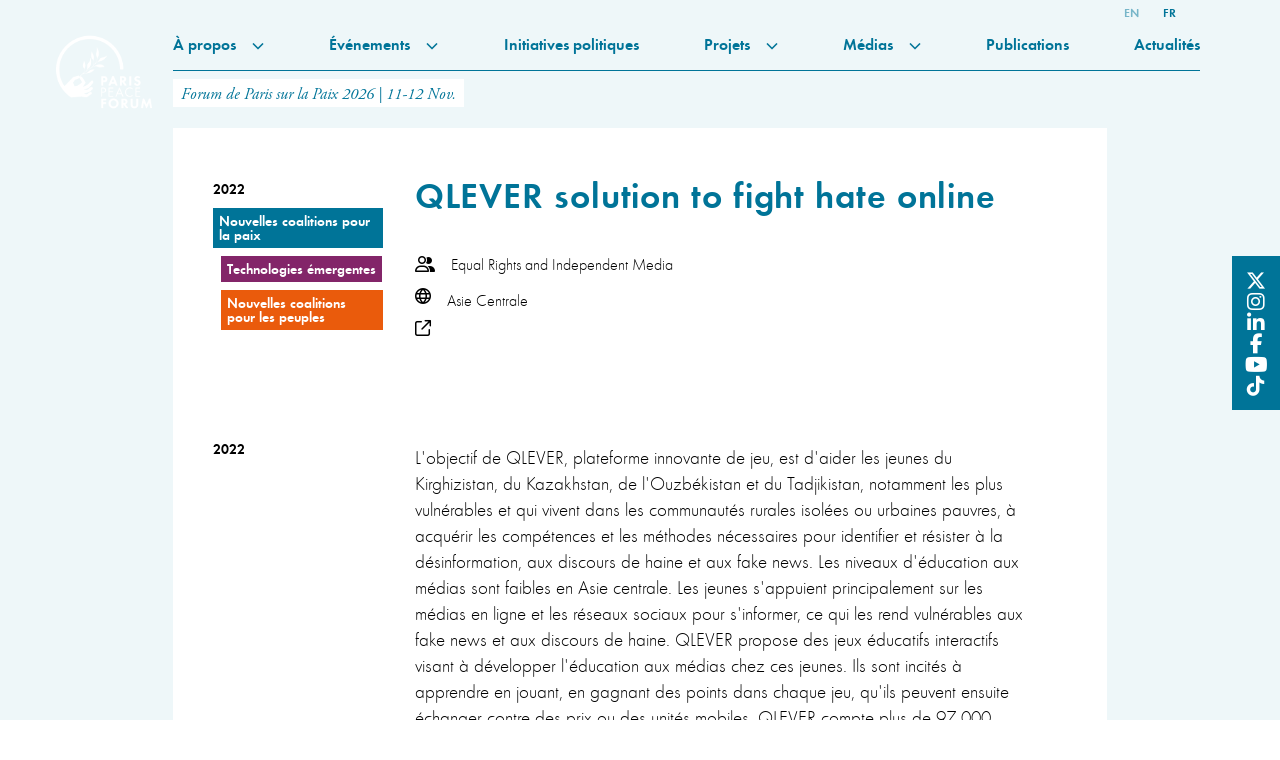

--- FILE ---
content_type: text/css
request_url: https://parispeaceforum.org/app/themes/cherrypulp/public/css/app.7abcc6.css
body_size: 15832
content:
@import url(https://fonts.googleapis.com/css2?family=Inter:wght@300;500;600&display=swap);@import url(https://use.typekit.net/spi6nzq.css);@font-face{font-family:swiper-icons;font-style:normal;font-weight:400;src:url("data:application/font-woff;charset=utf-8;base64, [base64]//wADZ2x5ZgAAAywAAADMAAAD2MHtryVoZWFkAAABbAAAADAAAAA2E2+eoWhoZWEAAAGcAAAAHwAAACQC9gDzaG10eAAAAigAAAAZAAAArgJkABFsb2NhAAAC0AAAAFoAAABaFQAUGG1heHAAAAG8AAAAHwAAACAAcABAbmFtZQAAA/gAAAE5AAACXvFdBwlwb3N0AAAFNAAAAGIAAACE5s74hXjaY2BkYGAAYpf5Hu/j+W2+MnAzMYDAzaX6QjD6/4//Bxj5GA8AuRwMYGkAPywL13jaY2BkYGA88P8Agx4j+/8fQDYfA1AEBWgDAIB2BOoAeNpjYGRgYNBh4GdgYgABEMnIABJzYNADCQAACWgAsQB42mNgYfzCOIGBlYGB0YcxjYGBwR1Kf2WQZGhhYGBiYGVmgAFGBiQQkOaawtDAoMBQxXjg/wEGPcYDDA4wNUA2CCgwsAAAO4EL6gAAeNpj2M0gyAACqxgGNWBkZ2D4/wMA+xkDdgAAAHjaY2BgYGaAYBkGRgYQiAHyGMF8FgYHIM3DwMHABGQrMOgyWDLEM1T9/w8UBfEMgLzE////P/5//f/V/xv+r4eaAAeMbAxwIUYmIMHEgKYAYjUcsDAwsLKxc3BycfPw8jEQA/[base64]/uznmfPFBNODM2K7MTQ45YEAZqGP81AmGGcF3iPqOop0r1SPTaTbVkfUe4HXj97wYE+yNwWYxwWu4v1ugWHgo3S1XdZEVqWM7ET0cfnLGxWfkgR42o2PvWrDMBSFj/IHLaF0zKjRgdiVMwScNRAoWUoH78Y2icB/yIY09An6AH2Bdu/UB+yxopYshQiEvnvu0dURgDt8QeC8PDw7Fpji3fEA4z/PEJ6YOB5hKh4dj3EvXhxPqH/SKUY3rJ7srZ4FZnh1PMAtPhwP6fl2PMJMPDgeQ4rY8YT6Gzao0eAEA409DuggmTnFnOcSCiEiLMgxCiTI6Cq5DZUd3Qmp10vO0LaLTd2cjN4fOumlc7lUYbSQcZFkutRG7g6JKZKy0RmdLY680CDnEJ+UMkpFFe1RN7nxdVpXrC4aTtnaurOnYercZg2YVmLN/d/gczfEimrE/fs/bOuq29Zmn8tloORaXgZgGa78yO9/cnXm2BpaGvq25Dv9S4E9+5SIc9PqupJKhYFSSl47+Qcr1mYNAAAAeNptw0cKwkAAAMDZJA8Q7OUJvkLsPfZ6zFVERPy8qHh2YER+3i/BP83vIBLLySsoKimrqKqpa2hp6+jq6RsYGhmbmJqZSy0sraxtbO3sHRydnEMU4uR6yx7JJXveP7WrDycAAAAAAAH//wACeNpjYGRgYOABYhkgZgJCZgZNBkYGLQZtIJsFLMYAAAw3ALgAeNolizEKgDAQBCchRbC2sFER0YD6qVQiBCv/H9ezGI6Z5XBAw8CBK/m5iQQVauVbXLnOrMZv2oLdKFa8Pjuru2hJzGabmOSLzNMzvutpB3N42mNgZGBg4GKQYzBhYMxJLMlj4GBgAYow/P/PAJJhLM6sSoWKfWCAAwDAjgbRAAB42mNgYGBkAIIbCZo5IPrmUn0hGA0AO8EFTQAA")}:root{--swiper-theme-color:#007aff}:host{display:block;margin-left:auto;margin-right:auto;position:relative;z-index:1}.swiper{display:block;list-style:none;margin-left:auto;margin-right:auto;overflow:hidden;overflow:clip;padding:0;position:relative;z-index:1}.swiper-vertical>.swiper-wrapper{flex-direction:column}.swiper-wrapper{box-sizing:initial;display:flex;height:100%;position:relative;transition-property:transform;transition-timing-function:var(--swiper-wrapper-transition-timing-function,initial);width:100%;z-index:1}.swiper-android .swiper-slide,.swiper-ios .swiper-slide,.swiper-wrapper{transform:translateZ(0)}.swiper-horizontal{touch-action:pan-y}.swiper-vertical{touch-action:pan-x}.swiper-slide{display:block;flex-shrink:0;height:100%;position:relative;transition-property:transform;width:100%}.swiper-slide-invisible-blank{visibility:hidden}.swiper-autoheight,.swiper-autoheight .swiper-slide{height:auto}.swiper-autoheight .swiper-wrapper{align-items:flex-start;transition-property:transform,height}.swiper-backface-hidden .swiper-slide{backface-visibility:hidden;transform:translateZ(0)}.swiper-3d.swiper-css-mode .swiper-wrapper{perspective:1200px}.swiper-3d .swiper-wrapper{transform-style:preserve-3d}.swiper-3d{perspective:1200px}.swiper-3d .swiper-cube-shadow,.swiper-3d .swiper-slide{transform-style:preserve-3d}.swiper-css-mode>.swiper-wrapper{-ms-overflow-style:none;overflow:auto;scrollbar-width:none}.swiper-css-mode>.swiper-wrapper::-webkit-scrollbar{display:none}.swiper-css-mode>.swiper-wrapper>.swiper-slide{scroll-snap-align:start start}.swiper-css-mode.swiper-horizontal>.swiper-wrapper{scroll-snap-type:x mandatory}.swiper-css-mode.swiper-vertical>.swiper-wrapper{scroll-snap-type:y mandatory}.swiper-css-mode.swiper-free-mode>.swiper-wrapper{scroll-snap-type:none}.swiper-css-mode.swiper-free-mode>.swiper-wrapper>.swiper-slide{scroll-snap-align:none}.swiper-css-mode.swiper-centered>.swiper-wrapper:before{content:"";flex-shrink:0;order:9999}.swiper-css-mode.swiper-centered>.swiper-wrapper>.swiper-slide{scroll-snap-align:center center;scroll-snap-stop:always}.swiper-css-mode.swiper-centered.swiper-horizontal>.swiper-wrapper>.swiper-slide:first-child{margin-inline-start:var(--swiper-centered-offset-before)}.swiper-css-mode.swiper-centered.swiper-horizontal>.swiper-wrapper:before{height:100%;min-height:1px;width:var(--swiper-centered-offset-after)}.swiper-css-mode.swiper-centered.swiper-vertical>.swiper-wrapper>.swiper-slide:first-child{margin-block-start:var(--swiper-centered-offset-before)}.swiper-css-mode.swiper-centered.swiper-vertical>.swiper-wrapper:before{height:var(--swiper-centered-offset-after);min-width:1px;width:100%}.swiper-3d .swiper-slide-shadow,.swiper-3d .swiper-slide-shadow-bottom,.swiper-3d .swiper-slide-shadow-left,.swiper-3d .swiper-slide-shadow-right,.swiper-3d .swiper-slide-shadow-top{height:100%;left:0;pointer-events:none;position:absolute;top:0;width:100%;z-index:10}.swiper-3d .swiper-slide-shadow{background:#00000026}.swiper-3d .swiper-slide-shadow-left{background-image:linear-gradient(270deg,#00000080,#0000)}.swiper-3d .swiper-slide-shadow-right{background-image:linear-gradient(90deg,#00000080,#0000)}.swiper-3d .swiper-slide-shadow-top{background-image:linear-gradient(0deg,#00000080,#0000)}.swiper-3d .swiper-slide-shadow-bottom{background-image:linear-gradient(180deg,#00000080,#0000)}.swiper-lazy-preloader{border:4px solid var(--swiper-preloader-color,var(--swiper-theme-color));border-radius:50%;border-top:4px solid #0000;box-sizing:border-box;height:42px;left:50%;margin-left:-21px;margin-top:-21px;position:absolute;top:50%;transform-origin:50%;width:42px;z-index:10}.swiper-watch-progress .swiper-slide-visible .swiper-lazy-preloader,.swiper:not(.swiper-watch-progress) .swiper-lazy-preloader{animation:swiper-preloader-spin 1s linear infinite}.swiper-lazy-preloader-white{--swiper-preloader-color:#fff}.swiper-lazy-preloader-black{--swiper-preloader-color:#000}@keyframes swiper-preloader-spin{0%{transform:rotate(0deg)}to{transform:rotate(1turn)}}.swiper-virtual .swiper-slide{-webkit-backface-visibility:hidden;transform:translateZ(0)}.swiper-virtual.swiper-css-mode .swiper-wrapper:after{content:"";left:0;pointer-events:none;position:absolute;top:0}.swiper-virtual.swiper-css-mode.swiper-horizontal .swiper-wrapper:after{height:1px;width:var(--swiper-virtual-size)}.swiper-virtual.swiper-css-mode.swiper-vertical .swiper-wrapper:after{height:var(--swiper-virtual-size);width:1px}:root{--swiper-navigation-size:44px}.swiper-button-next,.swiper-button-prev{align-items:center;color:var(--swiper-navigation-color,var(--swiper-theme-color));cursor:pointer;display:flex;height:var(--swiper-navigation-size);justify-content:center;margin-top:calc(0px - var(--swiper-navigation-size)/2);position:absolute;top:var(--swiper-navigation-top-offset,50%);width:calc(var(--swiper-navigation-size)/44*27);z-index:10}.swiper-button-next.swiper-button-disabled,.swiper-button-prev.swiper-button-disabled{cursor:auto;opacity:.35;pointer-events:none}.swiper-button-next.swiper-button-hidden,.swiper-button-prev.swiper-button-hidden{cursor:auto;opacity:0;pointer-events:none}.swiper-navigation-disabled .swiper-button-next,.swiper-navigation-disabled .swiper-button-prev{display:none!important}.swiper-button-next svg,.swiper-button-prev svg{height:100%;object-fit:contain;transform-origin:center;width:100%}.swiper-rtl .swiper-button-next svg,.swiper-rtl .swiper-button-prev svg{transform:rotate(180deg)}.swiper-button-prev,.swiper-rtl .swiper-button-next{left:var(--swiper-navigation-sides-offset,10px);right:auto}.swiper-button-lock{display:none}.swiper-button-next:after,.swiper-button-prev:after{font-family:swiper-icons;font-size:var(--swiper-navigation-size);font-variant:normal;letter-spacing:0;line-height:1;text-transform:none!important}.swiper-button-prev:after,.swiper-rtl .swiper-button-next:after{content:"prev"}.swiper-button-next,.swiper-rtl .swiper-button-prev{left:auto;right:var(--swiper-navigation-sides-offset,10px)}.swiper-button-next:after,.swiper-rtl .swiper-button-prev:after{content:"next"}.swiper-pagination{position:absolute;text-align:center;transform:translateZ(0);transition:opacity .3s;z-index:10}.swiper-pagination.swiper-pagination-hidden{opacity:0}.swiper-pagination-disabled>.swiper-pagination,.swiper-pagination.swiper-pagination-disabled{display:none!important}.swiper-horizontal>.swiper-pagination-bullets,.swiper-pagination-bullets.swiper-pagination-horizontal,.swiper-pagination-custom,.swiper-pagination-fraction{bottom:var(--swiper-pagination-bottom,8px);left:0;top:var(--swiper-pagination-top,auto);width:100%}.swiper-pagination-bullets-dynamic{font-size:0;overflow:hidden}.swiper-pagination-bullets-dynamic .swiper-pagination-bullet{position:relative;transform:scale(.33)}.swiper-pagination-bullets-dynamic .swiper-pagination-bullet-active,.swiper-pagination-bullets-dynamic .swiper-pagination-bullet-active-main{transform:scale(1)}.swiper-pagination-bullets-dynamic .swiper-pagination-bullet-active-prev{transform:scale(.66)}.swiper-pagination-bullets-dynamic .swiper-pagination-bullet-active-prev-prev{transform:scale(.33)}.swiper-pagination-bullets-dynamic .swiper-pagination-bullet-active-next{transform:scale(.66)}.swiper-pagination-bullets-dynamic .swiper-pagination-bullet-active-next-next{transform:scale(.33)}.swiper-pagination-bullet{background:var(--swiper-pagination-bullet-inactive-color,#000);border-radius:var(--swiper-pagination-bullet-border-radius,50%);display:inline-block;height:var(--swiper-pagination-bullet-height,var(--swiper-pagination-bullet-size,8px));opacity:var(--swiper-pagination-bullet-inactive-opacity,.2);width:var(--swiper-pagination-bullet-width,var(--swiper-pagination-bullet-size,8px))}button.swiper-pagination-bullet{appearance:none;border:none;box-shadow:none;margin:0;padding:0}.swiper-pagination-clickable .swiper-pagination-bullet{cursor:pointer}.swiper-pagination-bullet:only-child{display:none!important}.swiper-pagination-bullet-active{background:var(--swiper-pagination-color,var(--swiper-theme-color));opacity:var(--swiper-pagination-bullet-opacity,1)}.swiper-pagination-vertical.swiper-pagination-bullets,.swiper-vertical>.swiper-pagination-bullets{left:var(--swiper-pagination-left,auto);right:var(--swiper-pagination-right,8px);top:50%;transform:translate3d(0,-50%,0)}.swiper-pagination-vertical.swiper-pagination-bullets .swiper-pagination-bullet,.swiper-vertical>.swiper-pagination-bullets .swiper-pagination-bullet{display:block;margin:var(--swiper-pagination-bullet-vertical-gap,6px) 0}.swiper-pagination-vertical.swiper-pagination-bullets.swiper-pagination-bullets-dynamic,.swiper-vertical>.swiper-pagination-bullets.swiper-pagination-bullets-dynamic{top:50%;transform:translateY(-50%);width:8px}.swiper-pagination-vertical.swiper-pagination-bullets.swiper-pagination-bullets-dynamic .swiper-pagination-bullet,.swiper-vertical>.swiper-pagination-bullets.swiper-pagination-bullets-dynamic .swiper-pagination-bullet{display:inline-block;transition:transform .2s,top .2s}.swiper-horizontal>.swiper-pagination-bullets .swiper-pagination-bullet,.swiper-pagination-horizontal.swiper-pagination-bullets .swiper-pagination-bullet{margin:0 var(--swiper-pagination-bullet-horizontal-gap,4px)}.swiper-horizontal>.swiper-pagination-bullets.swiper-pagination-bullets-dynamic,.swiper-pagination-horizontal.swiper-pagination-bullets.swiper-pagination-bullets-dynamic{left:50%;transform:translateX(-50%);white-space:nowrap}.swiper-horizontal>.swiper-pagination-bullets.swiper-pagination-bullets-dynamic .swiper-pagination-bullet,.swiper-pagination-horizontal.swiper-pagination-bullets.swiper-pagination-bullets-dynamic .swiper-pagination-bullet{transition:transform .2s,left .2s}.swiper-horizontal.swiper-rtl>.swiper-pagination-bullets-dynamic .swiper-pagination-bullet{transition:transform .2s,right .2s}.swiper-pagination-fraction{color:var(--swiper-pagination-fraction-color,inherit)}.swiper-pagination-progressbar{background:var(--swiper-pagination-progressbar-bg-color,#00000040);position:absolute}.swiper-pagination-progressbar .swiper-pagination-progressbar-fill{background:var(--swiper-pagination-color,var(--swiper-theme-color));height:100%;left:0;position:absolute;top:0;transform:scale(0);transform-origin:left top;width:100%}.swiper-rtl .swiper-pagination-progressbar .swiper-pagination-progressbar-fill{transform-origin:right top}.swiper-horizontal>.swiper-pagination-progressbar,.swiper-pagination-progressbar.swiper-pagination-horizontal,.swiper-pagination-progressbar.swiper-pagination-vertical.swiper-pagination-progressbar-opposite,.swiper-vertical>.swiper-pagination-progressbar.swiper-pagination-progressbar-opposite{height:var(--swiper-pagination-progressbar-size,4px);left:0;top:0;width:100%}.swiper-horizontal>.swiper-pagination-progressbar.swiper-pagination-progressbar-opposite,.swiper-pagination-progressbar.swiper-pagination-horizontal.swiper-pagination-progressbar-opposite,.swiper-pagination-progressbar.swiper-pagination-vertical,.swiper-vertical>.swiper-pagination-progressbar{height:100%;left:0;top:0;width:var(--swiper-pagination-progressbar-size,4px)}.swiper-pagination-lock{display:none}.swiper-scrollbar{background:var(--swiper-scrollbar-bg-color,#0000001a);border-radius:var(--swiper-scrollbar-border-radius,10px);position:relative;-ms-touch-action:none}.swiper-scrollbar-disabled>.swiper-scrollbar,.swiper-scrollbar.swiper-scrollbar-disabled{display:none!important}.swiper-horizontal>.swiper-scrollbar,.swiper-scrollbar.swiper-scrollbar-horizontal{bottom:var(--swiper-scrollbar-bottom,4px);height:var(--swiper-scrollbar-size,4px);left:var(--swiper-scrollbar-sides-offset,1%);position:absolute;top:var(--swiper-scrollbar-top,auto);width:calc(100% - var(--swiper-scrollbar-sides-offset, 1%)*2);z-index:50}.swiper-scrollbar.swiper-scrollbar-vertical,.swiper-vertical>.swiper-scrollbar{height:calc(100% - var(--swiper-scrollbar-sides-offset, 1%)*2);left:var(--swiper-scrollbar-left,auto);position:absolute;right:var(--swiper-scrollbar-right,4px);top:var(--swiper-scrollbar-sides-offset,1%);width:var(--swiper-scrollbar-size,4px);z-index:50}.swiper-scrollbar-drag{background:var(--swiper-scrollbar-drag-bg-color,#00000080);border-radius:var(--swiper-scrollbar-border-radius,10px);height:100%;left:0;position:relative;top:0;width:100%}.swiper-scrollbar-cursor-drag{cursor:move}.swiper-scrollbar-lock{display:none}.swiper-zoom-container{align-items:center;display:flex;height:100%;justify-content:center;text-align:center;width:100%}.swiper-zoom-container>canvas,.swiper-zoom-container>img,.swiper-zoom-container>svg{max-height:100%;max-width:100%;object-fit:contain}.swiper-slide-zoomed{cursor:move;touch-action:none}.swiper .swiper-notification{left:0;opacity:0;pointer-events:none;position:absolute;top:0;z-index:-1000}.swiper-free-mode>.swiper-wrapper{margin:0 auto;transition-timing-function:ease-out}.swiper-grid>.swiper-wrapper{flex-wrap:wrap}.swiper-grid-column>.swiper-wrapper{flex-direction:column;flex-wrap:wrap}.swiper-fade.swiper-free-mode .swiper-slide{transition-timing-function:ease-out}.swiper-fade .swiper-slide{pointer-events:none;transition-property:opacity}.swiper-fade .swiper-slide .swiper-slide{pointer-events:none}.swiper-fade .swiper-slide-active,.swiper-fade .swiper-slide-active .swiper-slide-active{pointer-events:auto}.swiper-cube{overflow:visible}.swiper-cube .swiper-slide{backface-visibility:hidden;height:100%;pointer-events:none;transform-origin:0 0;visibility:hidden;width:100%;z-index:1}.swiper-cube .swiper-slide .swiper-slide{pointer-events:none}.swiper-cube.swiper-rtl .swiper-slide{transform-origin:100% 0}.swiper-cube .swiper-slide-active,.swiper-cube .swiper-slide-active .swiper-slide-active{pointer-events:auto}.swiper-cube .swiper-slide-active,.swiper-cube .swiper-slide-next,.swiper-cube .swiper-slide-prev{pointer-events:auto;visibility:visible}.swiper-cube .swiper-cube-shadow{bottom:0;height:100%;left:0;opacity:.6;position:absolute;width:100%;z-index:0}.swiper-cube .swiper-cube-shadow:before{background:#000;bottom:0;content:"";filter:blur(50px);left:0;position:absolute;right:0;top:0}.swiper-cube .swiper-slide-next+.swiper-slide{pointer-events:auto;visibility:visible}.swiper-cube .swiper-slide-shadow-cube.swiper-slide-shadow-bottom,.swiper-cube .swiper-slide-shadow-cube.swiper-slide-shadow-left,.swiper-cube .swiper-slide-shadow-cube.swiper-slide-shadow-right,.swiper-cube .swiper-slide-shadow-cube.swiper-slide-shadow-top{backface-visibility:hidden;z-index:0}.swiper-flip{overflow:visible}.swiper-flip .swiper-slide{backface-visibility:hidden;pointer-events:none;z-index:1}.swiper-flip .swiper-slide .swiper-slide{pointer-events:none}.swiper-flip .swiper-slide-active,.swiper-flip .swiper-slide-active .swiper-slide-active{pointer-events:auto}.swiper-flip .swiper-slide-shadow-flip.swiper-slide-shadow-bottom,.swiper-flip .swiper-slide-shadow-flip.swiper-slide-shadow-left,.swiper-flip .swiper-slide-shadow-flip.swiper-slide-shadow-right,.swiper-flip .swiper-slide-shadow-flip.swiper-slide-shadow-top{backface-visibility:hidden;z-index:0}.swiper-creative .swiper-slide{backface-visibility:hidden;overflow:hidden;transition-property:transform,opacity,height}.swiper-cards{overflow:visible}.swiper-cards .swiper-slide{backface-visibility:hidden;overflow:hidden;transform-origin:center bottom}*,:after,:before{border:0 solid #e5e7eb;box-sizing:border-box}:after,:before{--tw-content:""}html{-webkit-text-size-adjust:100%;font-feature-settings:normal;font-family:DM Sans,ui-sans-serif,system-ui,-apple-system,BlinkMacSystemFont,Segoe UI,Roboto,Helvetica Neue,Arial,Noto Sans,sans-serif,Apple Color Emoji,Segoe UI Emoji,Segoe UI Symbol,Noto Color Emoji;font-variation-settings:normal;line-height:1.5;tab-size:4}body{line-height:inherit;margin:0}hr{border-top-width:1px;color:inherit;height:0}abbr:where([title]){text-decoration:underline;-webkit-text-decoration:underline dotted;text-decoration:underline dotted}h1,h2,h3,h4,h5,h6{font-size:inherit;font-weight:inherit}a{color:inherit;text-decoration:inherit}b,strong{font-weight:bolder}code,kbd,pre,samp{font-family:ui-monospace,SFMono-Regular,Menlo,Monaco,Consolas,Liberation Mono,Courier New,monospace;font-size:1em}small{font-size:80%}sub,sup{font-size:75%;line-height:0;position:relative;vertical-align:initial}sub{bottom:-.25em}sup{top:-.5em}table{border-collapse:collapse;border-color:inherit;text-indent:0}button,input,optgroup,select,textarea{font-feature-settings:inherit;color:inherit;font-family:inherit;font-size:100%;font-variation-settings:inherit;font-weight:inherit;line-height:inherit;margin:0;padding:0}button,select{text-transform:none}[type=button],[type=reset],[type=submit],button{-webkit-appearance:button;background-color:initial;background-image:none}:-moz-focusring{outline:auto}:-moz-ui-invalid{box-shadow:none}progress{vertical-align:initial}::-webkit-inner-spin-button,::-webkit-outer-spin-button{height:auto}[type=search]{-webkit-appearance:textfield;outline-offset:-2px}::-webkit-search-decoration{-webkit-appearance:none}::-webkit-file-upload-button{-webkit-appearance:button;font:inherit}summary{display:list-item}blockquote,dd,dl,figure,h1,h2,h3,h4,h5,h6,hr,p,pre{margin:0}fieldset{margin:0}fieldset,legend{padding:0}menu,ol,ul{list-style:none;margin:0;padding:0}dialog{padding:0}textarea{resize:vertical}input::placeholder,textarea::placeholder{color:#9ca3af}[role=button],button{cursor:pointer}:disabled{cursor:default}audio,canvas,embed,iframe,img,object,svg,video{display:block;vertical-align:middle}img,video{height:auto;max-width:100%}[hidden]{display:none}[multiple],[type=date],[type=datetime-local],[type=email],[type=month],[type=number],[type=password],[type=search],[type=tel],[type=text],[type=time],[type=url],[type=week],input:where(:not([type])),select,textarea{--tw-shadow:0 0 #0000;appearance:none;background-color:#fff;border-color:#6b7280;border-radius:0;border-width:1px;font-size:1rem;line-height:1.5rem;padding:.5rem .75rem}[multiple]:focus,[type=date]:focus,[type=datetime-local]:focus,[type=email]:focus,[type=month]:focus,[type=number]:focus,[type=password]:focus,[type=search]:focus,[type=tel]:focus,[type=text]:focus,[type=time]:focus,[type=url]:focus,[type=week]:focus,input:where(:not([type])):focus,select:focus,textarea:focus{--tw-ring-inset:var(--tw-empty,   );--tw-ring-offset-width:0px;--tw-ring-offset-color:#fff;--tw-ring-color:#2563eb;--tw-ring-offset-shadow:var(--tw-ring-inset) 0 0 0 var(--tw-ring-offset-width) var(--tw-ring-offset-color);--tw-ring-shadow:var(--tw-ring-inset) 0 0 0 calc(1px + var(--tw-ring-offset-width)) var(--tw-ring-color);border-color:#2563eb;box-shadow:var(--tw-ring-offset-shadow),var(--tw-ring-shadow),var(--tw-shadow);outline:2px solid #0000;outline-offset:2px}input::placeholder,textarea::placeholder{color:#6b7280;opacity:1}::-webkit-datetime-edit-fields-wrapper{padding:0}::-webkit-date-and-time-value{min-height:1.5em;text-align:inherit}::-webkit-datetime-edit{display:inline-flex}::-webkit-datetime-edit,::-webkit-datetime-edit-day-field,::-webkit-datetime-edit-hour-field,::-webkit-datetime-edit-meridiem-field,::-webkit-datetime-edit-millisecond-field,::-webkit-datetime-edit-minute-field,::-webkit-datetime-edit-month-field,::-webkit-datetime-edit-second-field,::-webkit-datetime-edit-year-field{padding-bottom:0;padding-top:0}select{background-image:url("data:image/svg+xml;charset=utf-8,%3Csvg xmlns='http://www.w3.org/2000/svg' fill='none' viewBox='0 0 20 20'%3E%3Cpath stroke='%236b7280' stroke-linecap='round' stroke-linejoin='round' stroke-width='1.5' d='m6 8 4 4 4-4'/%3E%3C/svg%3E");background-position:right .5rem center;background-repeat:no-repeat;background-size:1.5em 1.5em;padding-right:2.5rem;-webkit-print-color-adjust:exact;print-color-adjust:exact}[multiple],[size]:where(select:not([size="1"])){background-image:none;background-position:0 0;background-repeat:unset;background-size:initial;padding-right:.75rem;-webkit-print-color-adjust:unset;print-color-adjust:unset}[type=checkbox],[type=radio]{--tw-shadow:0 0 #0000;appearance:none;background-color:#fff;background-origin:border-box;border-color:#6b7280;border-width:1px;color:#2563eb;display:inline-block;flex-shrink:0;height:1rem;padding:0;-webkit-print-color-adjust:exact;print-color-adjust:exact;-webkit-user-select:none;user-select:none;vertical-align:middle;width:1rem}[type=checkbox]{border-radius:0}[type=radio]{border-radius:100%}[type=checkbox]:focus,[type=radio]:focus{--tw-ring-inset:var(--tw-empty,   );--tw-ring-offset-width:2px;--tw-ring-offset-color:#fff;--tw-ring-color:#2563eb;--tw-ring-offset-shadow:var(--tw-ring-inset) 0 0 0 var(--tw-ring-offset-width) var(--tw-ring-offset-color);--tw-ring-shadow:var(--tw-ring-inset) 0 0 0 calc(2px + var(--tw-ring-offset-width)) var(--tw-ring-color);box-shadow:var(--tw-ring-offset-shadow),var(--tw-ring-shadow),var(--tw-shadow);outline:2px solid #0000;outline-offset:2px}[type=checkbox]:checked,[type=radio]:checked{background-color:currentColor;background-position:50%;background-repeat:no-repeat;background-size:100% 100%;border-color:#0000}[type=checkbox]:checked{background-image:url("data:image/svg+xml;charset=utf-8,%3Csvg xmlns='http://www.w3.org/2000/svg' fill='%23fff' viewBox='0 0 16 16'%3E%3Cpath d='M12.207 4.793a1 1 0 0 1 0 1.414l-5 5a1 1 0 0 1-1.414 0l-2-2a1 1 0 0 1 1.414-1.414L6.5 9.086l4.293-4.293a1 1 0 0 1 1.414 0z'/%3E%3C/svg%3E")}[type=radio]:checked{background-image:url("data:image/svg+xml;charset=utf-8,%3Csvg xmlns='http://www.w3.org/2000/svg' fill='%23fff' viewBox='0 0 16 16'%3E%3Ccircle cx='8' cy='8' r='3'/%3E%3C/svg%3E")}[type=checkbox]:checked:focus,[type=checkbox]:checked:hover,[type=checkbox]:indeterminate,[type=radio]:checked:focus,[type=radio]:checked:hover{background-color:currentColor;border-color:#0000}[type=checkbox]:indeterminate{background-image:url("data:image/svg+xml;charset=utf-8,%3Csvg xmlns='http://www.w3.org/2000/svg' fill='none' viewBox='0 0 16 16'%3E%3Cpath stroke='%23fff' stroke-linecap='round' stroke-linejoin='round' stroke-width='2' d='M4 8h8'/%3E%3C/svg%3E");background-position:50%;background-repeat:no-repeat;background-size:100% 100%}[type=checkbox]:indeterminate:focus,[type=checkbox]:indeterminate:hover{background-color:currentColor;border-color:#0000}[type=file]{background:unset;border-color:inherit;border-radius:0;border-width:0;font-size:unset;line-height:inherit;padding:0}[type=file]:focus{outline:1px solid ButtonText;outline:1px auto -webkit-focus-ring-color}:root{--twcb-scrollbar-width:0px}label{--tw-text-opacity:1;color:rgb(0 0 0/var(--tw-text-opacity));font-family:DM Sans,ui-sans-serif,system-ui,-apple-system,BlinkMacSystemFont,Segoe UI,Roboto,Helvetica Neue,Arial,Noto Sans,sans-serif,Apple Color Emoji,Segoe UI Emoji,Segoe UI Symbol,Noto Color Emoji;font-size:.875rem;line-height:1.25rem}[multiple],[type=date],[type=datetime-local],[type=email],[type=month],[type=number],[type=password],[type=search],[type=tel],[type=text],[type=time],[type=url],[type=week],select,textarea{--tw-border-opacity:1;--tw-bg-opacity:1;--tw-text-opacity:1;background-color:rgb(255 255 255/var(--tw-bg-opacity));border-color:rgb(107 114 128/var(--tw-border-opacity));border-width:1px;color:rgb(0 0 0/var(--tw-text-opacity));font-size:1rem;line-height:1.5rem;line-height:1.5;margin-bottom:.5rem;padding:.75rem 0;width:100%}[multiple]:focus,[type=date]:focus,[type=datetime-local]:focus,[type=email]:focus,[type=month]:focus,[type=number]:focus,[type=password]:focus,[type=search]:focus,[type=tel]:focus,[type=text]:focus,[type=time]:focus,[type=url]:focus,[type=week]:focus,select:focus,textarea:focus{--tw-border-opacity:1;--tw-bg-opacity:1;background-color:rgb(243 244 246/var(--tw-bg-opacity));border-color:rgb(31 41 55/var(--tw-border-opacity));box-shadow:none;outline:0;transform:translate3d(-1px,-1px,0)}input:focus,textarea:focus{--tw-border-opacity:1;border-color:rgb(31 41 55/var(--tw-border-opacity))}textarea{height:6rem}select{--tw-bg-opacity:1;background-color:rgb(243 244 246/var(--tw-bg-opacity));height:3rem}select option{--tw-bg-opacity:1;background-color:rgb(255 255 255/var(--tw-bg-opacity))}select:focus{--tw-border-opacity:1;--tw-shadow:0 0 #0000;--tw-shadow-colored:0 0 #0000;border-color:rgb(209 213 219/var(--tw-border-opacity));box-shadow:var(--tw-ring-offset-shadow,0 0 #0000),var(--tw-ring-shadow,0 0 #0000),var(--tw-shadow);transform:none}.newsletter-form input{--tw-border-opacity:1;--tw-text-opacity:0.6;background-color:initial;border-color:rgb(255 255 255/var(--tw-border-opacity));color:rgb(0 0 0/var(--tw-text-opacity))}.newsletter-form input::placeholder{--tw-text-opacity:0.6;color:rgb(255 255 255/var(--tw-text-opacity))}.newsletter-form .gform_button{--tw-bg-opacity:1;--tw-text-opacity:1;background-color:rgb(235 95 94/var(--tw-bg-opacity));color:rgb(255 255 255/var(--tw-text-opacity));cursor:pointer;font-family:Futura Round;font-weight:600;padding:.625rem 1.25rem;transition-duration:.15s;transition-property:color,background-color,border-color,text-decoration-color,fill,stroke;transition-timing-function:cubic-bezier(.4,0,.2,1)}.newsletter-form .gform_button:hover{--tw-bg-opacity:1;--tw-text-opacity:1;background-color:rgb(255 255 255/var(--tw-bg-opacity));color:rgb(235 95 94/var(--tw-text-opacity))}.contact-form .gform_wrapper label.gfield_label{font-family:Futura Round;font-size:1.125rem;font-weight:400;line-height:1.75rem}.contact-form .gform_wrapper label.gfield_label .gfield_required_asterisk{--tw-text-opacity:1;color:rgb(0 0 0/var(--tw-text-opacity))}.contact-form .gform_wrapper input:not(.button),.contact-form .gform_wrapper select,.contact-form .gform_wrapper textarea{--tw-bg-opacity:1;background-color:rgb(255 255 255/var(--tw-bg-opacity));border-style:none}.contact-form .gform_wrapper .gform_button{--tw-border-opacity:1;--tw-text-opacity:1;background-color:initial;border-color:rgb(235 95 94/var(--tw-border-opacity));border-width:1px;color:rgb(235 95 94/var(--tw-text-opacity));cursor:pointer;font-family:Futura Round;font-size:1rem;font-weight:600;line-height:1.5rem;margin-left:auto;margin-right:auto;padding:.625rem 1.25rem;transition-duration:.15s;transition-property:color,background-color,border-color,text-decoration-color,fill,stroke;transition-timing-function:cubic-bezier(.4,0,.2,1)}.contact-form .gform_wrapper .gform_button:hover{--tw-bg-opacity:1;--tw-text-opacity:1;background-color:rgb(235 95 94/var(--tw-bg-opacity));color:rgb(255 255 255/var(--tw-text-opacity))}body{-webkit-font-smoothing:antialiased;-moz-osx-font-smoothing:grayscale;font-family:Futura Round;font-size:1rem;line-height:1.5rem;line-height:1.5}h1,h2,h3,h4,h5,h6{letter-spacing:.025em;line-height:1.5}p{margin-bottom:1rem;margin-top:.5rem}b,strong{font-weight:700}ol,ul{list-style-position:inside;margin-bottom:1rem;padding-left:1rem}ul{list-style-type:disc}blockquote{font-style:italic;margin:2.5rem;text-align:center}@media (min-width:1024px){blockquote{font-size:1.125rem;line-height:1.75rem;margin:4rem}}pre code{display:block;overflow-x:scroll;white-space:pre}body.debug .d{outline:3px solid red}*,::backdrop,:after,:before{--tw-border-spacing-x:0;--tw-border-spacing-y:0;--tw-translate-x:0;--tw-translate-y:0;--tw-rotate:0;--tw-skew-x:0;--tw-skew-y:0;--tw-scale-x:1;--tw-scale-y:1;--tw-pan-x: ;--tw-pan-y: ;--tw-pinch-zoom: ;--tw-scroll-snap-strictness:proximity;--tw-gradient-from-position: ;--tw-gradient-via-position: ;--tw-gradient-to-position: ;--tw-ordinal: ;--tw-slashed-zero: ;--tw-numeric-figure: ;--tw-numeric-spacing: ;--tw-numeric-fraction: ;--tw-ring-inset: ;--tw-ring-offset-width:0px;--tw-ring-offset-color:#fff;--tw-ring-color:#3b82f680;--tw-ring-offset-shadow:0 0 #0000;--tw-ring-shadow:0 0 #0000;--tw-shadow:0 0 #0000;--tw-shadow-colored:0 0 #0000;--tw-blur: ;--tw-brightness: ;--tw-contrast: ;--tw-grayscale: ;--tw-hue-rotate: ;--tw-invert: ;--tw-saturate: ;--tw-sepia: ;--tw-drop-shadow: ;--tw-backdrop-blur: ;--tw-backdrop-brightness: ;--tw-backdrop-contrast: ;--tw-backdrop-grayscale: ;--tw-backdrop-hue-rotate: ;--tw-backdrop-invert: ;--tw-backdrop-opacity: ;--tw-backdrop-saturate: ;--tw-backdrop-sepia: }@keyframes pulsate{0%{opacity:0;transform:scale(.1)}50%{opacity:1}to{opacity:0;transform:scale(1.2)}}@font-face{font-family:Futura Round;font-style:normal;font-weight:600;src:url(/app/themes/cherrypulp/public/fonts/futura_round_demi-webfont.1f8ef7.woff2) format("woff2"),url(/app/themes/cherrypulp/public/fonts/futura_round_demi-webfont.72e032.woff) format("woff")}@font-face{font-family:Futura Round;font-style:normal;font-weight:400;src:url(/app/themes/cherrypulp/public/fonts/futura_round_light-webfont.e8714b.woff2) format("woff2"),url(/app/themes/cherrypulp/public/fonts/futura_round_light-webfont.5f6969.woff) format("woff")}.heading-1{font-family:Futura Round;font-size:47.81px;font-style:normal;font-weight:600;letter-spacing:4.303px;line-height:116%;text-transform:uppercase}.subtitle{--tw-text-opacity:1;color:rgb(235 95 94/var(--tw-text-opacity));font-family:adobe-garamond-pro;font-size:27px;font-style:italic;font-weight:400;line-height:normal;margin-bottom:1.5rem}.heading-2-big{--tw-text-opacity:1;color:rgb(0 116 152/var(--tw-text-opacity));font-family:Futura Round;font-size:2.25rem;line-height:2.5rem}@media (min-width:1024px){.heading-2-big{font-size:50px}}.heading-2-big{letter-spacing:5px;line-height:100%}.heading-2,.heading-2-big{font-style:normal;font-weight:600;text-transform:uppercase}.heading-2{--tw-text-opacity:1;color:rgb(0 116 152/var(--tw-text-opacity));font-family:Futura Round;font-size:30px;letter-spacing:2.1px;line-height:117%}h3{margin-bottom:.5rem}.heading-3{--tw-text-opacity:1;color:rgb(0 116 152/var(--tw-text-opacity));font-size:26px}.heading-3,.heading-4{font-family:Futura Round;font-style:normal;font-weight:600;line-height:120%}.heading-4{font-size:22px}.button-medium{font-family:Futura Round;font-size:16px;font-style:normal;font-weight:600;line-height:normal}.button-medium,.card-title,.page-title-small{--tw-text-opacity:1;color:rgb(0 116 152/var(--tw-text-opacity))}.card-title{font-family:Futura Round;font-size:24px;font-style:normal;font-weight:600;line-height:100%}.card-title-big{font-size:30px;line-height:100%}.label-small{--tw-text-opacity:1;color:rgb(0 116 152/var(--tw-text-opacity))}.label-small,.tag{font-family:Futura Round;font-size:14px;font-style:normal;font-weight:600;line-height:100%}.tag{--tw-bg-opacity:1;--tw-text-opacity:1;background-color:rgb(229 231 235/var(--tw-bg-opacity));color:rgb(255 255 255/var(--tw-text-opacity))}.card-title-small{--tw-text-opacity:1;color:rgb(0 116 152/var(--tw-text-opacity));font-size:21px;font-style:normal;line-height:23px}.button-rounded,.card-title-small{font-family:Futura Round;font-weight:600}.button-rounded{--tw-border-opacity:1;--tw-text-opacity:1;align-items:center;border-color:rgb(235 95 94/var(--tw-border-opacity));border-width:1px;color:rgb(235 95 94/var(--tw-text-opacity));display:flex;font-size:1rem;justify-content:center;line-height:1.5rem;margin-top:3rem;max-width:max-content;padding:.625rem 18px;transition-duration:.15s;transition-property:color,background-color,border-color,text-decoration-color,fill,stroke;transition-timing-function:cubic-bezier(.4,0,.2,1)}.button-rounded:hover{--tw-bg-opacity:1;--tw-text-opacity:1;background-color:rgb(235 95 94/var(--tw-bg-opacity));color:rgb(255 255 255/var(--tw-text-opacity))}.card-title-big{--tw-text-opacity:1;color:rgb(0 116 152/var(--tw-text-opacity));font-family:Futura Round;font-size:30.498px;font-style:normal;font-weight:600;line-height:108%}.delete-p-margins p{margin:0}.button-large{--tw-text-opacity:1;color:rgb(0 116 152/var(--tw-text-opacity));font-family:Futura Round;font-size:19px;font-style:normal;font-weight:600;line-height:100%}.force-text-bleu-canard{color:#007498!important}.force-border-bleu-canard{border-color:#007498!important}.page-title-small{font-size:36px}.label-smaller,.page-title-small{font-family:Futura Round;font-style:normal;font-weight:600;line-height:100%}.label-smaller{font-size:12px;letter-spacing:3%}html{scroll-behavior:smooth}body,html{height:100%}.main iframe{height:100%;width:100%}.main iframe[src*=youtube]{aspect-ratio:16/9}.container{padding-left:1.5rem;padding-right:1.5rem;width:100%}@media (min-width:475px){.container{max-width:475px;padding-left:1.5rem;padding-right:1.5rem}}@media (min-width:640px){.container{max-width:640px;padding-left:2rem;padding-right:2rem}}@media (min-width:768px){.container{max-width:768px;padding-left:2rem;padding-right:2rem}}@media (min-width:1024px){.container{max-width:1024px;padding-left:3rem;padding-right:3rem}}@media (min-width:1280px){.container{max-width:1280px;padding-left:5rem;padding-right:5rem}}@media (min-width:1536px){.container{max-width:1536px;padding-left:8rem;padding-right:8rem}}.mr-break-out{margin-right:-1.5rem}@media (min-width:475px){.mx-break-out{margin-right:calc((-100vw + var(--twcb-scrollbar-width))/2 + 237.5px - 1.5rem)}.ml-break-out,.mx-break-out{margin-left:calc((-100vw + var(--twcb-scrollbar-width))/2 + 237.5px - 1.5rem)}.mr-break-out{margin-right:calc((-100vw + var(--twcb-scrollbar-width))/2 + 237.5px - 1.5rem)}.px-break-out{padding-right:calc((100vw - var(--twcb-scrollbar-width))/2 - 237.5px + 1.5rem)}.pl-break-out,.px-break-out{padding-left:calc((100vw - var(--twcb-scrollbar-width))/2 - 237.5px + 1.5rem)}.pr-break-out{padding-right:calc((100vw - var(--twcb-scrollbar-width))/2 - 237.5px + 1.5rem)}}@media (min-width:640px){.mx-break-out{margin-right:calc((-100vw + var(--twcb-scrollbar-width))/2 + 320px - 2rem)}.ml-break-out,.mx-break-out{margin-left:calc((-100vw + var(--twcb-scrollbar-width))/2 + 320px - 2rem)}.mr-break-out{margin-right:calc((-100vw + var(--twcb-scrollbar-width))/2 + 320px - 2rem)}.px-break-out{padding-right:calc((100vw - var(--twcb-scrollbar-width))/2 - 320px + 2rem)}.pl-break-out,.px-break-out{padding-left:calc((100vw - var(--twcb-scrollbar-width))/2 - 320px + 2rem)}.pr-break-out{padding-right:calc((100vw - var(--twcb-scrollbar-width))/2 - 320px + 2rem)}}@media (min-width:768px){.mx-break-out{margin-right:calc((-100vw + var(--twcb-scrollbar-width))/2 + 384px - 2rem)}.ml-break-out,.mx-break-out{margin-left:calc((-100vw + var(--twcb-scrollbar-width))/2 + 384px - 2rem)}.mr-break-out{margin-right:calc((-100vw + var(--twcb-scrollbar-width))/2 + 384px - 2rem)}.px-break-out{padding-right:calc((100vw - var(--twcb-scrollbar-width))/2 - 384px + 2rem)}.pl-break-out,.px-break-out{padding-left:calc((100vw - var(--twcb-scrollbar-width))/2 - 384px + 2rem)}.pr-break-out{padding-right:calc((100vw - var(--twcb-scrollbar-width))/2 - 384px + 2rem)}}@media (min-width:1024px){.mx-break-out{margin-right:calc((-100vw + var(--twcb-scrollbar-width))/2 + 512px - 3rem)}.ml-break-out,.mx-break-out{margin-left:calc((-100vw + var(--twcb-scrollbar-width))/2 + 512px - 3rem)}.mr-break-out{margin-right:calc((-100vw + var(--twcb-scrollbar-width))/2 + 512px - 3rem)}.px-break-out{padding-right:calc((100vw - var(--twcb-scrollbar-width))/2 - 512px + 3rem)}.pl-break-out,.px-break-out{padding-left:calc((100vw - var(--twcb-scrollbar-width))/2 - 512px + 3rem)}.pr-break-out{padding-right:calc((100vw - var(--twcb-scrollbar-width))/2 - 512px + 3rem)}}@media (min-width:1280px){.mx-break-out{margin-right:calc((-100vw + var(--twcb-scrollbar-width))/2 + 640px - 5rem)}.ml-break-out,.mx-break-out{margin-left:calc((-100vw + var(--twcb-scrollbar-width))/2 + 640px - 5rem)}.mr-break-out{margin-right:calc((-100vw + var(--twcb-scrollbar-width))/2 + 640px - 5rem)}.px-break-out{padding-right:calc((100vw - var(--twcb-scrollbar-width))/2 - 640px + 5rem)}.pl-break-out,.px-break-out{padding-left:calc((100vw - var(--twcb-scrollbar-width))/2 - 640px + 5rem)}.pr-break-out{padding-right:calc((100vw - var(--twcb-scrollbar-width))/2 - 640px + 5rem)}}@media (min-width:1536px){.mx-break-out{margin-right:calc((-100vw + var(--twcb-scrollbar-width))/2 + 768px - 8rem)}.ml-break-out,.mx-break-out{margin-left:calc((-100vw + var(--twcb-scrollbar-width))/2 + 768px - 8rem)}.mr-break-out{margin-right:calc((-100vw + var(--twcb-scrollbar-width))/2 + 768px - 8rem)}.px-break-out{padding-right:calc((100vw - var(--twcb-scrollbar-width))/2 - 768px + 8rem)}.pl-break-out,.px-break-out{padding-left:calc((100vw - var(--twcb-scrollbar-width))/2 - 768px + 8rem)}.pr-break-out{padding-right:calc((100vw - var(--twcb-scrollbar-width))/2 - 768px + 8rem)}}.btn{border:2px solid #0000;border-radius:0;cursor:pointer;display:inline-block;padding:.625rem 1rem;text-decoration-line:none;transition-duration:.15s;transition-property:color,background-color,border-color,text-decoration-color,fill,stroke,opacity,box-shadow,transform,filter,backdrop-filter;transition-timing-function:cubic-bezier(.4,0,.2,1)}.btn.hover,.btn:hover{outline:2px solid #0000}.btn.focus,.btn.hover,.btn:focus,.btn:hover{--tw-shadow:0 0 #0000;--tw-shadow-colored:0 0 #0000;box-shadow:var(--tw-ring-offset-shadow,0 0 #0000),var(--tw-ring-shadow,0 0 #0000),var(--tw-shadow);box-shadow:none;outline-offset:2px}.btn.focus,.btn:focus{outline-style:solid;outline-width:2px}.btn.disabled,.btn[disabled]{opacity:.6;pointer-events:none;position:relative}.btn.loading{color:#0000;overflow:hidden;pointer-events:none;position:relative}.btn.loading:focus,.btn.loading:hover{color:#0000}.btn.loading:before{--tw-border-opacity:1;animation:pulsate 1s ease-out;animation-iteration-count:infinite;border-color:rgb(255 255 255/var(--tw-border-opacity));border-radius:9999px;border-style:solid;border-width:4px;content:"";height:1.25rem;inset:0;margin:auto;position:absolute;width:1.25rem}.btn.link.focus,.btn.link:focus{background-color:initial;outline-color:#0000;text-decoration-line:underline}.btn.link.hover,.btn.link:hover{background-color:initial}.btn.link.loading{color:#0000}.tabs{align-items:center;display:flex}.tab{--tw-text-opacity:1;color:rgb(255 255 255/var(--tw-text-opacity))}.tab:hover{--tw-bg-opacity:1;--tw-text-opacity:1;color:rgb(235 95 94/var(--tw-text-opacity))}.tab:focus,.tab:hover{background-color:rgb(238 247 249/var(--tw-bg-opacity))}.tab:focus{--tw-bg-opacity:1}.tab span{align-items:center;display:flex;height:100%;justify-content:center}.tab.active{--tw-bg-opacity:1;--tw-text-opacity:1;background-color:rgb(238 247 249/var(--tw-bg-opacity));color:rgb(235 95 94/var(--tw-text-opacity));pointer-events:none}.tab.active span{--tw-border-opacity:1;border-bottom-width:2px;border-color:rgb(235 95 94/var(--tw-border-opacity));display:flex;height:100%}.modal,.tab.active span{align-items:center;justify-content:center}.modal{--tw-bg-opacity:0.6;background-color:rgb(0 0 0/var(--tw-bg-opacity));flex-direction:column;inset:0;overflow-x:hidden;overflow-y:auto;position:fixed;z-index:50}.modal-dialog{margin:8rem auto;position:relative;width:91.666667%}@media (min-width:768px){.modal-dialog{margin-bottom:5rem;margin-top:5rem;width:83.333333%}}@media (min-width:1280px){.modal-dialog{width:50%}}.modal-content{--tw-bg-opacity:1;background-color:rgb(255 255 255/var(--tw-bg-opacity));display:flex;flex-direction:column;padding:1rem}.modal-close{height:3rem;width:3rem}.dropdown-container.open .dropdown-toggle .is-opened{display:block}.dropdown-container.open .dropdown-toggle .is-closed{display:none}.dropdown-container.open .dropdown-menu{display:block}.dropdown-container .dropdown-toggle .is-opened{display:none}.dropdown-container .dropdown-toggle .is-closed{display:block}body.admin-bar .header-navigation{top:32px}.header-navigation{position:relative}.pagination .page-numbers{--tw-text-opacity:1;align-items:center;color:rgb(0 116 152/var(--tw-text-opacity));display:flex;font-family:Futura Round;font-size:16px;font-style:normal;font-weight:600;height:1.5rem;justify-content:center;line-height:normal;margin-left:.25rem;margin-right:.25rem;width:1.5rem}.pagination .page-numbers.current{--tw-bg-opacity:1;--tw-text-opacity:1;background-color:rgb(235 95 94/var(--tw-bg-opacity));color:rgb(255 255 255/var(--tw-text-opacity))}.swiper-button-disabled{opacity:.5;pointer-events:none}.swiper-slide{margin-right:.875rem;max-width:28rem}.card-session.active{background-color:#007498!important;color:#fff!important}.card-session.active .card-title-small,.card-session.active .label-small{color:#fff!important}.open-modal{overflow:hidden}.open-modal .footer,.open-modal .header,.open-modal .section-slider-images>:not(.modal),.open-modal .section-slider-videos>:not(.modal),.open-modal [class^=section-]:not(.section-slider-images,.section-slider-videos){filter:blur(4px)}.modal-video .modal-content{padding:0}.modal-video .modal-content iframe{aspect-ratio:16/9;height:auto;width:100%}.scrollbar-top{padding-top:4px;scrollbar-color:#007498 #0000;scrollbar-width:thick}.scrollbar-top::-webkit-scrollbar{height:20px}.scrollbar-top::-webkit-scrollbar-track{background:#0000;border-radius:20px;box-shadow:inset 0 0 5px gray}.scrollbar-top::-webkit-scrollbar-thumb{background:#007498;border-radius:20px}.scrollbar-top::-webkit-scrollbar-thumb:hover{background:green}.scroll-container{border:1px solid #ccc;height:100px;overflow-x:auto;overflow-y:hidden}.scroll-container::-webkit-scrollbar{background:#eee;height:32px}.scroll-container::-webkit-scrollbar-thumb{background-color:#555;border-radius:10px}.wysiwyg-event-banner p{font-family:adobe-garamond-pro;font-size:.875rem;font-style:italic;line-height:1.25rem;margin-bottom:0;margin-top:0;padding-bottom:0;padding-top:0}.wysiwyg-event-banner p strong{font-family:Futura Round;font-size:1.5rem;font-style:normal;line-height:2rem}.wysiwyg li,.wysiwyg p{--tw-text-opacity:1;color:rgb(0 0 0/var(--tw-text-opacity));font-family:Futura Round;font-size:19px;font-style:normal;font-weight:400;line-height:140%}.wysiwyg ul{margin-bottom:1rem;margin-top:.5rem}.wysiwyg img{margin-bottom:3rem;margin-top:3rem}.wysiwyg iframe{aspect-ratio:16/9;height:100%;margin-bottom:1rem;margin-top:1rem;object-fit:cover;width:100%}.embed-container{height:auto;max-width:100%;overflow:hidden;padding-bottom:56.25%;position:relative}.embed-container embed,.embed-container iframe,.embed-container object{height:100%;left:0;position:absolute;top:0;width:100%}.video-active{background-color:#007498}.video-active .button-small{color:#fff!important}body.search .search-form{padding-top:0}.sr-only{clip:rect(0,0,0,0);border-width:0;height:1px;margin:-1px;overflow:hidden;padding:0;position:absolute;white-space:nowrap;width:1px}.pointer-events-none{pointer-events:none}.visible{visibility:visible}.invisible{visibility:hidden}.collapse{visibility:collapse}.static{position:static}.fixed{position:fixed}.absolute{position:absolute}.relative{position:relative}.inset-0{inset:0}.inset-x-0{left:0;right:0}.inset-y-0{bottom:0;top:0}.-bottom-20{bottom:-5rem}.bottom-0{bottom:0}.bottom-4{bottom:1rem}.bottom-8{bottom:2rem}.left-0{left:0}.left-1\/2{left:50%}.left-12{left:3rem}.left-14{left:3.5rem}.left-4{left:1rem}.right-0{right:0}.right-2{right:.5rem}.right-4{right:1rem}.top-0{top:0}.top-1\/2{top:50%}.top-2{top:.5rem}.top-4{top:1rem}.top-6{top:1.5rem}.top-64{top:16rem}.top-\[70px\]{top:70px}.top-\[79px\]{top:79px}.z-0{z-index:0}.z-10{z-index:10}.z-20{z-index:20}.z-50{z-index:50}.z-\[9999\]{z-index:9999}.col-span-1{grid-column:span 1/span 1}.col-span-11{grid-column:span 11/span 11}.col-span-12{grid-column:span 12/span 12}.col-span-4{grid-column:span 4/span 4}.col-span-5{grid-column:span 5/span 5}.col-span-6{grid-column:span 6/span 6}.col-span-7{grid-column:span 7/span 7}.col-start-1{grid-column-start:1}.col-start-2{grid-column-start:2}.col-end-12{grid-column-end:12}.col-end-13{grid-column-end:13}.m-0{margin:0}.m-auto{margin:auto}.mx-auto{margin-left:auto;margin-right:auto}.my-0{margin-bottom:0;margin-top:0}.my-12{margin-bottom:3rem;margin-top:3rem}.my-3{margin-bottom:.75rem;margin-top:.75rem}.my-6{margin-bottom:1.5rem;margin-top:1.5rem}.my-8{margin-bottom:2rem;margin-top:2rem}.\!mt-1{margin-top:.25rem!important}.\!mt-1\.5{margin-top:.375rem!important}.mb-0{margin-bottom:0}.mb-1{margin-bottom:.25rem}.mb-1\.5{margin-bottom:.375rem}.mb-10{margin-bottom:2.5rem}.mb-16{margin-bottom:4rem}.mb-2{margin-bottom:.5rem}.mb-20{margin-bottom:5rem}.mb-3{margin-bottom:.75rem}.mb-4{margin-bottom:1rem}.mb-5{margin-bottom:1.25rem}.mb-6{margin-bottom:1.5rem}.mb-7{margin-bottom:1.75rem}.ml-0{margin-left:0}.ml-1{margin-left:.25rem}.ml-12{margin-left:3rem}.ml-2{margin-left:.5rem}.ml-3{margin-left:.75rem}.ml-4{margin-left:1rem}.mr-1{margin-right:.25rem}.mr-10{margin-right:2.5rem}.mr-12{margin-right:3rem}.mr-2{margin-right:.5rem}.mr-4{margin-right:1rem}.mr-5{margin-right:1.25rem}.mr-6{margin-right:1.5rem}.mr-8{margin-right:2rem}.mt-0{margin-top:0}.mt-1{margin-top:.25rem}.mt-10{margin-top:2.5rem}.mt-12{margin-top:3rem}.mt-16{margin-top:4rem}.mt-2{margin-top:.5rem}.mt-2\.5{margin-top:.625rem}.mt-20{margin-top:5rem}.mt-3{margin-top:.75rem}.mt-4{margin-top:1rem}.mt-5{margin-top:1.25rem}.mt-6{margin-top:1.5rem}.mt-7{margin-top:1.75rem}.mt-8{margin-top:2rem}.mt-\[6px\]{margin-top:6px}.mt-auto{margin-top:auto}.block{display:block}.inline-block{display:inline-block}.inline{display:inline}.flex{display:flex}.table{display:table}.grid{display:grid}.contents{display:contents}.list-item{display:list-item}.hidden{display:none}.aspect-\[1440\/525\]{aspect-ratio:1440/525}.aspect-\[16\/9\]{aspect-ratio:16/9}.aspect-\[3\/4\]{aspect-ratio:3/4}.aspect-\[400\/450\]{aspect-ratio:400/450}.aspect-\[602\/343\]{aspect-ratio:602/343}.aspect-\[719\/524\]{aspect-ratio:719/524}.aspect-banner{aspect-ratio:822/400}.aspect-square{aspect-ratio:1/1}.aspect-video{aspect-ratio:16/9}.h-1{height:.25rem}.h-1\.5{height:.375rem}.h-12{height:3rem}.h-14{height:3.5rem}.h-16{height:4rem}.h-2{height:.5rem}.h-20{height:5rem}.h-24{height:6rem}.h-32{height:8rem}.h-4{height:1rem}.h-5\/6{height:83.333333%}.h-7{height:1.75rem}.h-8{height:2rem}.h-80{height:20rem}.h-96{height:24rem}.h-\[350px\]{height:350px}.h-auto{height:auto}.h-fit{height:-moz-fit-content;height:fit-content}.h-full{height:100%}.h-px{height:1px}.h-screen{height:100vh}.max-h-\[40px\]{max-height:40px}.\!min-h-0{min-height:0!important}.min-h-\[230px\]{min-height:230px}.min-h-\[330px\]{min-height:330px}.min-h-\[525px\]{min-height:525px}.w-1{width:.25rem}.w-1\.5{width:.375rem}.w-1\/2{width:50%}.w-14{width:3.5rem}.w-2\/3{width:66.666667%}.w-24{width:6rem}.w-3\/4{width:75%}.w-4{width:1rem}.w-5\/6{width:83.333333%}.w-72{width:18rem}.w-8{width:2rem}.w-8\/12{width:66.666667%}.w-80{width:20rem}.w-\[0\.8px\]{width:.8px}.w-\[72px\]{width:72px}.w-\[800px\]{width:800px}.w-auto{width:auto}.w-fit{width:-moz-fit-content;width:fit-content}.w-full{width:100%}.w-screen{width:100vw}.min-w-\[125px\]{min-width:125px}.min-w-\[250px\]{min-width:250px}.min-w-\[300px\]{min-width:300px}.min-w-\[320px\]{min-width:320px}.min-w-\[70px\]{min-width:70px}.min-w-fit{min-width:-moz-fit-content;min-width:fit-content}.max-w-\[120px\]{max-width:120px}.max-w-\[40\%\]{max-width:40%}.max-w-\[80\%\]{max-width:80%}.max-w-\[80px\]{max-width:80px}.max-w-\[90vw\]{max-width:90vw}.max-w-full{max-width:100%}.max-w-max{max-width:max-content}.max-w-xs{max-width:20rem}.flex-1{flex:1 1 0%}.flex-none{flex:none}.flex-shrink-0{flex-shrink:0}.flex-grow,.grow{flex-grow:1}.border-collapse{border-collapse:collapse}.border-separate{border-collapse:initial}.border-spacing-3{--tw-border-spacing-x:0.75rem;--tw-border-spacing-y:0.75rem;border-spacing:var(--tw-border-spacing-x) var(--tw-border-spacing-y)}.-translate-x-1\/2{--tw-translate-x:-50%}.-translate-x-1\/2,.-translate-x-full{transform:translate(var(--tw-translate-x),var(--tw-translate-y)) rotate(var(--tw-rotate)) skewX(var(--tw-skew-x)) skewY(var(--tw-skew-y)) scaleX(var(--tw-scale-x)) scaleY(var(--tw-scale-y))}.-translate-x-full{--tw-translate-x:-100%}.-translate-y-1\/2{--tw-translate-y:-50%}.-translate-y-1\/2,.-translate-y-32{transform:translate(var(--tw-translate-x),var(--tw-translate-y)) rotate(var(--tw-rotate)) skewX(var(--tw-skew-x)) skewY(var(--tw-skew-y)) scaleX(var(--tw-scale-x)) scaleY(var(--tw-scale-y))}.-translate-y-32{--tw-translate-y:-8rem}.translate-x-0{--tw-translate-x:0px}.translate-x-0,.translate-x-full{transform:translate(var(--tw-translate-x),var(--tw-translate-y)) rotate(var(--tw-rotate)) skewX(var(--tw-skew-x)) skewY(var(--tw-skew-y)) scaleX(var(--tw-scale-x)) scaleY(var(--tw-scale-y))}.translate-x-full{--tw-translate-x:100%}.translate-y-0{--tw-translate-y:0px}.translate-y-0,.translate-y-1\/2{transform:translate(var(--tw-translate-x),var(--tw-translate-y)) rotate(var(--tw-rotate)) skewX(var(--tw-skew-x)) skewY(var(--tw-skew-y)) scaleX(var(--tw-scale-x)) scaleY(var(--tw-scale-y))}.translate-y-1\/2{--tw-translate-y:50%}.translate-y-20{--tw-translate-y:5rem}.-rotate-45,.translate-y-20{transform:translate(var(--tw-translate-x),var(--tw-translate-y)) rotate(var(--tw-rotate)) skewX(var(--tw-skew-x)) skewY(var(--tw-skew-y)) scaleX(var(--tw-scale-x)) scaleY(var(--tw-scale-y))}.-rotate-45{--tw-rotate:-45deg}.rotate-180{--tw-rotate:180deg}.rotate-180,.rotate-45{transform:translate(var(--tw-translate-x),var(--tw-translate-y)) rotate(var(--tw-rotate)) skewX(var(--tw-skew-x)) skewY(var(--tw-skew-y)) scaleX(var(--tw-scale-x)) scaleY(var(--tw-scale-y))}.rotate-45{--tw-rotate:45deg}.transform{transform:translate(var(--tw-translate-x),var(--tw-translate-y)) rotate(var(--tw-rotate)) skewX(var(--tw-skew-x)) skewY(var(--tw-skew-y)) scaleX(var(--tw-scale-x)) scaleY(var(--tw-scale-y))}@keyframes fade-in{0%{opacity:0}to{opacity:1}}.animate-fade-in{animation:fade-in .5s cubic-bezier(.39,.575,.565,1) both}@keyframes zoom{0%{transform:scale(1)}to{transform:scale(1.1)}}.animate-zoom{animation:zoom .5s ease both}@keyframes zoom-reverse{0%{transform:scale(1.1)}to{transform:scale(1)}}.animate-zoom-reverse{animation:zoom-reverse .5s ease both}.cursor-not-allowed{cursor:not-allowed}.cursor-pointer{cursor:pointer}.resize{resize:both}.columns-3{column-count:3}.grid-cols-12{grid-template-columns:repeat(12,minmax(0,1fr))}.grid-cols-2{grid-template-columns:repeat(2,minmax(0,1fr))}.grid-cols-6{grid-template-columns:repeat(6,minmax(0,1fr))}.grid-rows-2{grid-template-rows:repeat(2,minmax(0,1fr))}.flex-row{flex-direction:row}.flex-col{flex-direction:column}.flex-col-reverse{flex-direction:column-reverse}.flex-wrap{flex-wrap:wrap}.flex-nowrap{flex-wrap:nowrap}.content-center{align-content:center}.items-start{align-items:flex-start}.items-end{align-items:flex-end}.items-center{align-items:center}.justify-end{justify-content:flex-end}.justify-center{justify-content:center}.justify-between{justify-content:space-between}.justify-stretch{justify-content:stretch}.gap-2{gap:.5rem}.gap-4{gap:1rem}.gap-6{gap:1.5rem}.gap-x-1{column-gap:.25rem}.gap-x-10{column-gap:2.5rem}.gap-x-11{column-gap:2.75rem}.gap-x-12{column-gap:3rem}.gap-x-2{column-gap:.5rem}.gap-x-24{column-gap:6rem}.gap-x-3{column-gap:.75rem}.gap-x-4{column-gap:1rem}.gap-x-5{column-gap:1.25rem}.gap-x-6{column-gap:1.5rem}.gap-x-8{column-gap:2rem}.gap-y-14{row-gap:3.5rem}.gap-y-16{row-gap:4rem}.gap-y-2{row-gap:.5rem}.gap-y-20{row-gap:5rem}.gap-y-4{row-gap:1rem}.gap-y-5{row-gap:1.25rem}.gap-y-6{row-gap:1.5rem}.gap-y-8{row-gap:2rem}.gap-y-9{row-gap:2.25rem}.space-x-4>:not([hidden])~:not([hidden]){--tw-space-x-reverse:0;margin-left:calc(1rem*(1 - var(--tw-space-x-reverse)));margin-right:calc(1rem*var(--tw-space-x-reverse))}.divide-y>:not([hidden])~:not([hidden]){--tw-divide-y-reverse:0;border-bottom-width:calc(1px*var(--tw-divide-y-reverse));border-top-width:calc(1px*(1 - var(--tw-divide-y-reverse)))}.divide-white\/30>:not([hidden])~:not([hidden]){border-color:#ffffff4d}.overflow-hidden{overflow:hidden}.overflow-visible{overflow:visible}.overflow-x-hidden{overflow-x:hidden}.overflow-y-hidden{overflow-y:hidden}.overflow-x-scroll{overflow-x:scroll}.overflow-y-scroll{overflow-y:scroll}.whitespace-nowrap{white-space:nowrap}.rounded-2xl{border-radius:1rem}.rounded-full{border-radius:9999px}.rounded-md{border-radius:.375rem}.rounded-xl{border-radius:.75rem}.border{border-width:1px}.border-b{border-bottom-width:1px}.border-b-2{border-bottom-width:2px}.border-l{border-left-width:1px}.border-r{border-right-width:1px}.border-t{border-top-width:1px}.border-none{border-style:none}.border-background{--tw-border-opacity:1;border-color:rgb(238 247 249/var(--tw-border-opacity))}.border-black{--tw-border-opacity:1;border-color:rgb(0 0 0/var(--tw-border-opacity))}.border-bleu-canard{--tw-border-opacity:1;border-color:rgb(0 116 152/var(--tw-border-opacity))}.border-grenadine{--tw-border-opacity:1;border-color:rgb(235 95 94/var(--tw-border-opacity))}.border-transparent{border-color:#0000}.border-white{--tw-border-opacity:1;border-color:rgb(255 255 255/var(--tw-border-opacity))}.bg-\[\#007498\]{--tw-bg-opacity:1;background-color:rgb(0 116 152/var(--tw-bg-opacity))}.bg-\[\#008b92\]{--tw-bg-opacity:1;background-color:rgb(0 139 146/var(--tw-bg-opacity))}.bg-\[\#1f5c6c\]{--tw-bg-opacity:1;background-color:rgb(31 92 108/var(--tw-bg-opacity))}.bg-\[\#3492d0\]{--tw-bg-opacity:1;background-color:rgb(52 146 208/var(--tw-bg-opacity))}.bg-\[\#3ead93\]{--tw-bg-opacity:1;background-color:rgb(62 173 147/var(--tw-bg-opacity))}.bg-\[\#4d7a2f\]{--tw-bg-opacity:1;background-color:rgb(77 122 47/var(--tw-bg-opacity))}.bg-\[\#6199a7\]{--tw-bg-opacity:1;background-color:rgb(97 153 167/var(--tw-bg-opacity))}.bg-\[\#832569\]{--tw-bg-opacity:1;background-color:rgb(131 37 105/var(--tw-bg-opacity))}.bg-\[\#b3c4ce\]{--tw-bg-opacity:1;background-color:rgb(179 196 206/var(--tw-bg-opacity))}.bg-\[\#c11727\]{--tw-bg-opacity:1;background-color:rgb(193 23 39/var(--tw-bg-opacity))}.bg-\[\#d08912\]{--tw-bg-opacity:1;background-color:rgb(208 137 18/var(--tw-bg-opacity))}.bg-\[\#de0076\]{--tw-bg-opacity:1;background-color:rgb(222 0 118/var(--tw-bg-opacity))}.bg-\[\#ea5b0c\]{--tw-bg-opacity:1;background-color:rgb(234 91 12/var(--tw-bg-opacity))}.bg-\[\#eb5f5e\]{--tw-bg-opacity:1;background-color:rgb(235 95 94/var(--tw-bg-opacity))}.bg-\[\#eff7f9\]{--tw-bg-opacity:1;background-color:rgb(239 247 249/var(--tw-bg-opacity))}.bg-\[\#f9b000\]{--tw-bg-opacity:1;background-color:rgb(249 176 0/var(--tw-bg-opacity))}.bg-\[\'\.\$item-\>theme-\>color\.\'\]{background-color:".$item->theme->color."}.bg-amber-300{--tw-bg-opacity:1;background-color:rgb(252 211 77/var(--tw-bg-opacity))}.bg-background{--tw-bg-opacity:1;background-color:rgb(238 247 249/var(--tw-bg-opacity))}.bg-black{--tw-bg-opacity:1;background-color:rgb(0 0 0/var(--tw-bg-opacity))}.bg-bleu{--tw-bg-opacity:1;background-color:rgb(52 146 208/var(--tw-bg-opacity))}.bg-bleu-canard{--tw-bg-opacity:1;background-color:rgb(0 116 152/var(--tw-bg-opacity))}.bg-bleu-clair{--tw-bg-opacity:1;background-color:rgb(228 243 245/var(--tw-bg-opacity))}.bg-bleu-fonc{--tw-bg-opacity:1;background-color:rgb(29 82 97/var(--tw-bg-opacity))}.bg-blue-900{--tw-bg-opacity:1;background-color:rgb(30 58 138/var(--tw-bg-opacity))}.bg-cyan-300{--tw-bg-opacity:1;background-color:rgb(103 232 249/var(--tw-bg-opacity))}.bg-cyan-700{--tw-bg-opacity:1;background-color:rgb(14 116 144/var(--tw-bg-opacity))}.bg-dark-gray{--tw-bg-opacity:1;background-color:rgb(88 88 88/var(--tw-bg-opacity))}.bg-emerald-300{--tw-bg-opacity:1;background-color:rgb(110 231 183/var(--tw-bg-opacity))}.bg-emeraude{--tw-bg-opacity:1;background-color:rgb(0 139 146/var(--tw-bg-opacity))}.bg-gray-50{--tw-bg-opacity:1;background-color:rgb(249 250 251/var(--tw-bg-opacity))}.bg-green-300{--tw-bg-opacity:1;background-color:rgb(134 239 172/var(--tw-bg-opacity))}.bg-green-400{--tw-bg-opacity:1;background-color:rgb(74 222 128/var(--tw-bg-opacity))}.bg-grenadine{--tw-bg-opacity:1;background-color:rgb(235 95 94/var(--tw-bg-opacity))}.bg-gris-bleu{--tw-bg-opacity:1;background-color:rgb(97 153 167/var(--tw-bg-opacity))}.bg-indigo-400{--tw-bg-opacity:1;background-color:rgb(129 140 248/var(--tw-bg-opacity))}.bg-lime-300{--tw-bg-opacity:1;background-color:rgb(190 242 100/var(--tw-bg-opacity))}.bg-orange-300{--tw-bg-opacity:1;background-color:rgb(253 186 116/var(--tw-bg-opacity))}.bg-purple{--tw-bg-opacity:1;background-color:rgb(117 47 207/var(--tw-bg-opacity))}.bg-red-300{--tw-bg-opacity:1;background-color:rgb(252 165 165/var(--tw-bg-opacity))}.bg-red-400{--tw-bg-opacity:1;background-color:rgb(248 113 113/var(--tw-bg-opacity))}.bg-red-600{--tw-bg-opacity:1;background-color:rgb(220 38 38/var(--tw-bg-opacity))}.bg-teal-300{--tw-bg-opacity:1;background-color:rgb(94 234 212/var(--tw-bg-opacity))}.bg-transparent{background-color:initial}.bg-white{--tw-bg-opacity:1;background-color:rgb(255 255 255/var(--tw-bg-opacity))}.bg-yellow{--tw-bg-opacity:1;background-color:rgb(227 167 10/var(--tw-bg-opacity))}.bg-opacity-80{--tw-bg-opacity:0.8}.bg-card{background-image:linear-gradient(180deg,#0000 20%,#0006)}.object-contain{object-fit:contain}.object-cover{object-fit:cover}.object-center{object-position:center}.p-0{padding:0}.p-1{padding:.25rem}.p-1\.5{padding:.375rem}.p-12{padding:3rem}.p-2{padding:.5rem}.p-2\.5{padding:.625rem}.p-3{padding:.75rem}.p-4{padding:1rem}.p-5{padding:1.25rem}.p-6{padding:1.5rem}.p-7{padding:1.75rem}.\!py-1{padding-bottom:.25rem!important;padding-top:.25rem!important}.px-1{padding-left:.25rem;padding-right:.25rem}.px-10{padding-left:2.5rem;padding-right:2.5rem}.px-12{padding-left:3rem;padding-right:3rem}.px-2{padding-left:.5rem;padding-right:.5rem}.px-2\.5{padding-left:.625rem;padding-right:.625rem}.px-3{padding-left:.75rem;padding-right:.75rem}.px-4{padding-left:1rem;padding-right:1rem}.px-5{padding-left:1.25rem;padding-right:1.25rem}.px-6{padding-left:1.5rem;padding-right:1.5rem}.px-9{padding-left:2.25rem;padding-right:2.25rem}.py-0{padding-bottom:0;padding-top:0}.py-0\.5{padding-bottom:.125rem;padding-top:.125rem}.py-1{padding-bottom:.25rem;padding-top:.25rem}.py-10{padding-bottom:2.5rem;padding-top:2.5rem}.py-2{padding-bottom:.5rem;padding-top:.5rem}.py-2\.5{padding-bottom:.625rem;padding-top:.625rem}.py-20{padding-bottom:5rem;padding-top:5rem}.py-3{padding-bottom:.75rem;padding-top:.75rem}.py-5{padding-bottom:1.25rem;padding-top:1.25rem}.py-6{padding-bottom:1.5rem;padding-top:1.5rem}.py-8{padding-bottom:2rem;padding-top:2rem}.py-9{padding-bottom:2.25rem;padding-top:2.25rem}.py-\[14px\]{padding-bottom:14px;padding-top:14px}.pb-0{padding-bottom:0}.pb-10{padding-bottom:2.5rem}.pb-16{padding-bottom:4rem}.pb-2{padding-bottom:.5rem}.pb-20{padding-bottom:5rem}.pb-36{padding-bottom:9rem}.pb-4{padding-bottom:1rem}.pb-5{padding-bottom:1.25rem}.pb-6{padding-bottom:1.5rem}.pb-8{padding-bottom:2rem}.pl-8{padding-left:2rem}.pr-2{padding-right:.5rem}.pr-2\.5{padding-right:.625rem}.pr-4{padding-right:1rem}.pt-0{padding-top:0}.pt-1{padding-top:.25rem}.pt-10{padding-top:2.5rem}.pt-16{padding-top:4rem}.pt-20{padding-top:5rem}.pt-24{padding-top:6rem}.pt-32{padding-top:8rem}.pt-4{padding-top:1rem}.pt-40{padding-top:10rem}.pt-5{padding-top:1.25rem}.pt-6{padding-top:1.5rem}.pt-8{padding-top:2rem}.pt-9{padding-top:2.25rem}.text-left{text-align:left}.text-center{text-align:center}.text-right{text-align:right}.align-top{vertical-align:top}.font-futura-round{font-family:Futura Round}.font-garamond{font-family:adobe-garamond-pro}.text-2xl{font-size:1.5rem;line-height:2rem}.text-3xl{font-size:1.875rem;line-height:2.25rem}.text-4xl{font-size:2.25rem;line-height:2.5rem}.text-5xl{font-size:3rem;line-height:1}.text-7xl{font-size:4.5rem;line-height:1}.text-\[13px\]{font-size:13px}.text-\[14px\]{font-size:14px}.text-\[19px\]{font-size:19px}.text-\[22px\]{font-size:22px}.text-\[27px\]{font-size:27px}.text-\[40px\]{font-size:40px}.text-\[50px\]{font-size:50px}.text-base{font-size:1rem;line-height:1.5rem}.text-lg{font-size:1.125rem;line-height:1.75rem}.text-sm{font-size:.875rem;line-height:1.25rem}.text-xl{font-size:1.25rem;line-height:1.75rem}.text-xs{font-size:.75rem;line-height:1rem}.font-bold{font-weight:700}.font-normal{font-weight:400}.font-semibold{font-weight:600}.uppercase{text-transform:uppercase}.lowercase{text-transform:lowercase}.capitalize{text-transform:capitalize}.italic{font-style:italic}.leading-5{line-height:1.25rem}.leading-6{line-height:1.5rem}.leading-none{line-height:1}.leading-normal{line-height:1.5}.leading-tight{line-height:1.25}.tracking-\[2\.5px\]{letter-spacing:2.5px}.tracking-widest{letter-spacing:.1em}.text-\[\#007498\]{--tw-text-opacity:1;color:rgb(0 116 152/var(--tw-text-opacity))}.text-\[\#008b92\]{--tw-text-opacity:1;color:rgb(0 139 146/var(--tw-text-opacity))}.text-\[\#1f5c6c\]{--tw-text-opacity:1;color:rgb(31 92 108/var(--tw-text-opacity))}.text-\[\#3492d0\]{--tw-text-opacity:1;color:rgb(52 146 208/var(--tw-text-opacity))}.text-\[\#6199a7\]{--tw-text-opacity:1;color:rgb(97 153 167/var(--tw-text-opacity))}.text-\[\#b3c4ce\]{--tw-text-opacity:1;color:rgb(179 196 206/var(--tw-text-opacity))}.text-\[\#eb5f5e\]{--tw-text-opacity:1;color:rgb(235 95 94/var(--tw-text-opacity))}.text-amber-800{--tw-text-opacity:1;color:rgb(146 64 14/var(--tw-text-opacity))}.text-black{--tw-text-opacity:1;color:rgb(0 0 0/var(--tw-text-opacity))}.text-bleu{--tw-text-opacity:1;color:rgb(52 146 208/var(--tw-text-opacity))}.text-bleu-canard{--tw-text-opacity:1;color:rgb(0 116 152/var(--tw-text-opacity))}.text-bleu-gris-clair{--tw-text-opacity:1;color:rgb(179 196 206/var(--tw-text-opacity))}.text-cyan-800{--tw-text-opacity:1;color:rgb(21 94 117/var(--tw-text-opacity))}.text-emerald-800{--tw-text-opacity:1;color:rgb(6 95 70/var(--tw-text-opacity))}.text-emeraude{--tw-text-opacity:1;color:rgb(0 139 146/var(--tw-text-opacity))}.text-gray-200{--tw-text-opacity:1;color:rgb(229 231 235/var(--tw-text-opacity))}.text-gray-400{--tw-text-opacity:1;color:rgb(156 163 175/var(--tw-text-opacity))}.text-gray-500{--tw-text-opacity:1;color:rgb(107 114 128/var(--tw-text-opacity))}.text-green-50{--tw-text-opacity:1;color:rgb(240 253 244/var(--tw-text-opacity))}.text-green-800{--tw-text-opacity:1;color:rgb(22 101 52/var(--tw-text-opacity))}.text-grenadine{--tw-text-opacity:1;color:rgb(235 95 94/var(--tw-text-opacity))}.text-indigo-50{--tw-text-opacity:1;color:rgb(238 242 255/var(--tw-text-opacity))}.text-lime-800{--tw-text-opacity:1;color:rgb(63 98 18/var(--tw-text-opacity))}.text-medium-gray{--tw-text-opacity:1;color:rgb(102 102 102/var(--tw-text-opacity))}.text-orange-800{--tw-text-opacity:1;color:rgb(154 52 18/var(--tw-text-opacity))}.text-purple{--tw-text-opacity:1;color:rgb(117 47 207/var(--tw-text-opacity))}.text-red-50{--tw-text-opacity:1;color:rgb(254 242 242/var(--tw-text-opacity))}.text-red-800{--tw-text-opacity:1;color:rgb(153 27 27/var(--tw-text-opacity))}.text-teal-800{--tw-text-opacity:1;color:rgb(17 94 89/var(--tw-text-opacity))}.text-white{--tw-text-opacity:1;color:rgb(255 255 255/var(--tw-text-opacity))}.text-yellow{--tw-text-opacity:1;color:rgb(227 167 10/var(--tw-text-opacity))}.underline{text-decoration-line:underline}.overline{text-decoration-line:overline}.opacity-0{opacity:0}.opacity-10{opacity:.1}.opacity-20{opacity:.2}.opacity-30{opacity:.3}.opacity-40{opacity:.4}.opacity-50{opacity:.5}.opacity-60{opacity:.6}.opacity-80{opacity:.8}.mix-blend-normal{mix-blend-mode:normal}.mix-blend-multiply{mix-blend-mode:multiply}.shadow{--tw-shadow:0 1px 3px 0 #0000001a,0 1px 2px -1px #0000001a;--tw-shadow-colored:0 1px 3px 0 var(--tw-shadow-color),0 1px 2px -1px var(--tw-shadow-color);box-shadow:var(--tw-ring-offset-shadow,0 0 #0000),var(--tw-ring-shadow,0 0 #0000),var(--tw-shadow)}.outline-none{outline:2px solid #0000;outline-offset:2px}.outline{outline-style:solid}.ring{--tw-ring-offset-shadow:var(--tw-ring-inset) 0 0 0 var(--tw-ring-offset-width) var(--tw-ring-offset-color);--tw-ring-shadow:var(--tw-ring-inset) 0 0 0 calc(3px + var(--tw-ring-offset-width)) var(--tw-ring-color)}.ring,.ring-1{box-shadow:var(--tw-ring-offset-shadow),var(--tw-ring-shadow),var(--tw-shadow,0 0 #0000)}.ring-1{--tw-ring-offset-shadow:var(--tw-ring-inset) 0 0 0 var(--tw-ring-offset-width) var(--tw-ring-offset-color);--tw-ring-shadow:var(--tw-ring-inset) 0 0 0 calc(1px + var(--tw-ring-offset-width)) var(--tw-ring-color)}.ring-inset{--tw-ring-inset:inset}.ring-gray-200{--tw-ring-opacity:1;--tw-ring-color:rgb(229 231 235/var(--tw-ring-opacity))}.blur{--tw-blur:blur(8px)}.blur,.grayscale{filter:var(--tw-blur) var(--tw-brightness) var(--tw-contrast) var(--tw-grayscale) var(--tw-hue-rotate) var(--tw-invert) var(--tw-saturate) var(--tw-sepia) var(--tw-drop-shadow)}.grayscale{--tw-grayscale:grayscale(100%)}.filter{filter:var(--tw-blur) var(--tw-brightness) var(--tw-contrast) var(--tw-grayscale) var(--tw-hue-rotate) var(--tw-invert) var(--tw-saturate) var(--tw-sepia) var(--tw-drop-shadow)}.transition{transition-duration:.15s;transition-property:color,background-color,border-color,text-decoration-color,fill,stroke,opacity,box-shadow,transform,filter,backdrop-filter;transition-timing-function:cubic-bezier(.4,0,.2,1)}.transition-colors{transition-duration:.15s;transition-property:color,background-color,border-color,text-decoration-color,fill,stroke;transition-timing-function:cubic-bezier(.4,0,.2,1)}.transition-transform{transition-duration:.15s;transition-property:transform;transition-timing-function:cubic-bezier(.4,0,.2,1)}.duration-300{transition-duration:.3s}.duration-500{transition-duration:.5s}.ease-in-out{transition-timing-function:cubic-bezier(.4,0,.2,1)}pre.sf-dump,pre.sf-dump *{font-size:24px!important}@media (min-width:768px){.md\:container{padding-left:1.5rem;padding-right:1.5rem;width:100%}@media (min-width:475px){.md\:container{max-width:475px;padding-left:1.5rem;padding-right:1.5rem}}@media (min-width:640px){.md\:container{max-width:640px;padding-left:2rem;padding-right:2rem}}@media (min-width:768px){.md\:container{max-width:768px;padding-left:2rem;padding-right:2rem}}@media (min-width:1024px){.md\:container{max-width:1024px;padding-left:3rem;padding-right:3rem}}@media (min-width:1280px){.md\:container{max-width:1280px;padding-left:5rem;padding-right:5rem}}@media (min-width:1536px){.md\:container{max-width:1536px;padding-left:8rem;padding-right:8rem}}}@media (min-width:1024px){.lg\:ml-break-out{margin-left:-1.5rem}.lg\:mr-break-out{margin-right:-1.5rem}@media (min-width:475px){.lg\:ml-break-out{margin-left:calc((-100vw + var(--twcb-scrollbar-width))/2 + 237.5px - 1.5rem)}.lg\:mr-break-out{margin-right:calc((-100vw + var(--twcb-scrollbar-width))/2 + 237.5px - 1.5rem)}}@media (min-width:640px){.lg\:ml-break-out{margin-left:calc((-100vw + var(--twcb-scrollbar-width))/2 + 320px - 2rem)}.lg\:mr-break-out{margin-right:calc((-100vw + var(--twcb-scrollbar-width))/2 + 320px - 2rem)}}@media (min-width:768px){.lg\:ml-break-out{margin-left:calc((-100vw + var(--twcb-scrollbar-width))/2 + 384px - 2rem)}.lg\:mr-break-out{margin-right:calc((-100vw + var(--twcb-scrollbar-width))/2 + 384px - 2rem)}}@media (min-width:1024px){.lg\:ml-break-out{margin-left:calc((-100vw + var(--twcb-scrollbar-width))/2 + 512px - 3rem)}.lg\:mr-break-out{margin-right:calc((-100vw + var(--twcb-scrollbar-width))/2 + 512px - 3rem)}}@media (min-width:1280px){.lg\:ml-break-out{margin-left:calc((-100vw + var(--twcb-scrollbar-width))/2 + 640px - 5rem)}.lg\:mr-break-out{margin-right:calc((-100vw + var(--twcb-scrollbar-width))/2 + 640px - 5rem)}}@media (min-width:1536px){.lg\:ml-break-out{margin-left:calc((-100vw + var(--twcb-scrollbar-width))/2 + 768px - 8rem)}.lg\:mr-break-out{margin-right:calc((-100vw + var(--twcb-scrollbar-width))/2 + 768px - 8rem)}}}.before\:absolute:before{content:var(--tw-content);position:absolute}.before\:left-0:before{content:var(--tw-content);left:0}.before\:top-0:before{content:var(--tw-content);top:0}.before\:z-0:before{content:var(--tw-content);z-index:0}.before\:h-full:before{content:var(--tw-content);height:100%}.before\:w-full:before{content:var(--tw-content);width:100%}.before\:bg-\[\#989898\]:before{--tw-bg-opacity:1;background-color:rgb(152 152 152/var(--tw-bg-opacity));content:var(--tw-content)}.before\:mix-blend-multiply:before{content:var(--tw-content);mix-blend-mode:multiply}.first\:ml-0:first-child{margin-left:0}.first\:mt-0:first-child{margin-top:0}.last\:mb-0:last-child{margin-bottom:0}.last\:mr-0:last-child{margin-right:0}.hover\:bg-bleu-canard:hover{--tw-bg-opacity:1;background-color:rgb(0 116 152/var(--tw-bg-opacity))}.hover\:bg-grenadine:hover{--tw-bg-opacity:1;background-color:rgb(235 95 94/var(--tw-bg-opacity))}.hover\:bg-white:hover{--tw-bg-opacity:1;background-color:rgb(255 255 255/var(--tw-bg-opacity))}.hover\:text-grenadine:hover{--tw-text-opacity:1;color:rgb(235 95 94/var(--tw-text-opacity))}.hover\:text-white:hover{--tw-text-opacity:1;color:rgb(255 255 255/var(--tw-text-opacity))}.focus\:text-grenadine:focus{--tw-text-opacity:1;color:rgb(235 95 94/var(--tw-text-opacity))}.group:hover .group-hover\:rotate-0{--tw-rotate:0deg}.group:hover .group-hover\:rotate-0,.group:hover .group-hover\:rotate-180{transform:translate(var(--tw-translate-x),var(--tw-translate-y)) rotate(var(--tw-rotate)) skewX(var(--tw-skew-x)) skewY(var(--tw-skew-y)) scaleX(var(--tw-scale-x)) scaleY(var(--tw-scale-y))}.group:hover .group-hover\:rotate-180{--tw-rotate:180deg}.group:hover .group-hover\:rotate-45{--tw-rotate:45deg}.group:hover .group-hover\:rotate-45,.group:hover .group-hover\:scale-105{transform:translate(var(--tw-translate-x),var(--tw-translate-y)) rotate(var(--tw-rotate)) skewX(var(--tw-skew-x)) skewY(var(--tw-skew-y)) scaleX(var(--tw-scale-x)) scaleY(var(--tw-scale-y))}.group:hover .group-hover\:scale-105{--tw-scale-x:1.05;--tw-scale-y:1.05}.group:hover .group-hover\:border-grenadine{--tw-border-opacity:1;border-color:rgb(235 95 94/var(--tw-border-opacity))}.group:hover .group-hover\:bg-grenadine{--tw-bg-opacity:1;background-color:rgb(235 95 94/var(--tw-bg-opacity))}.group:hover .group-hover\:text-grenadine{--tw-text-opacity:1;color:rgb(235 95 94/var(--tw-text-opacity))}.group:hover .group-hover\:no-underline{text-decoration-line:none}.group:hover .group-hover\:decoration-0{text-decoration-thickness:0}.group:hover .group-hover\:grayscale-0{--tw-grayscale:grayscale(0);filter:var(--tw-blur) var(--tw-brightness) var(--tw-contrast) var(--tw-grayscale) var(--tw-hue-rotate) var(--tw-invert) var(--tw-saturate) var(--tw-sepia) var(--tw-drop-shadow)}.group:focus .group-focus\:scale-105{--tw-scale-x:1.05;--tw-scale-y:1.05;transform:translate(var(--tw-translate-x),var(--tw-translate-y)) rotate(var(--tw-rotate)) skewX(var(--tw-skew-x)) skewY(var(--tw-skew-y)) scaleX(var(--tw-scale-x)) scaleY(var(--tw-scale-y))}.dump-is-open .dump-is-open\:block,.grid-helper-is-open .grid-helper-is-open\:block{display:block}@media (min-width:475px){.xs\:col-span-6{grid-column:span 6/span 6}.xs\:w-1\/2{width:50%}.xs\:gap-x-4{column-gap:1rem}}@media (min-width:640px){.sm\:col-span-4{grid-column:span 4/span 4}.sm\:col-span-7{grid-column:span 7/span 7}.sm\:col-start-6{grid-column-start:6}.sm\:h-auto{height:auto}.sm\:grid-cols-4{grid-template-columns:repeat(4,minmax(0,1fr))}.sm\:object-contain{object-fit:contain}}@media (min-width:768px){.md\:right-6{right:1.5rem}.md\:col-span-10{grid-column:span 10/span 10}.md\:col-span-4{grid-column:span 4/span 4}.md\:col-span-6{grid-column:span 6/span 6}.md\:col-span-7{grid-column:span 7/span 7}.md\:col-span-8{grid-column:span 8/span 8}.md\:col-start-2{grid-column-start:2}.md\:col-start-7{grid-column-start:7}.md\:col-start-8{grid-column-start:8}.md\:col-start-9{grid-column-start:9}.md\:col-end-12{grid-column-end:12}.md\:mb-0{margin-bottom:0}.md\:ml-4{margin-left:1rem}.md\:mt-0{margin-top:0}.md\:block{display:block}.md\:flex{display:flex}.md\:hidden{display:none}.md\:w-1\/2{width:50%}.md\:w-1\/3{width:33.333333%}.md\:w-2\/3{width:66.666667%}.md\:w-20{width:5rem}.md\:grid-cols-2{grid-template-columns:repeat(2,minmax(0,1fr))}.md\:grid-cols-5{grid-template-columns:repeat(5,minmax(0,1fr))}.md\:flex-row{flex-direction:row}.md\:flex-col{flex-direction:column}.md\:justify-center{justify-content:center}.md\:gap-x-10{column-gap:2.5rem}.md\:gap-x-4{column-gap:1rem}.md\:gap-x-8{column-gap:2rem}.md\:gap-y-4{row-gap:1rem}.md\:overflow-auto{overflow:auto}.md\:whitespace-normal{white-space:normal}.md\:pb-20{padding-bottom:5rem}.md\:pt-40{padding-top:10rem}.md\:text-5xl{font-size:3rem;line-height:1}}@media (min-width:1024px){.lg\:right-6{right:1.5rem}.lg\:top-6{top:1.5rem}.lg\:order-1{order:1}.lg\:order-2{order:2}.lg\:col-span-10{grid-column:span 10/span 10}.lg\:col-span-3{grid-column:span 3/span 3}.lg\:col-span-4{grid-column:span 4/span 4}.lg\:col-span-5{grid-column:span 5/span 5}.lg\:col-span-6{grid-column:span 6/span 6}.lg\:col-span-8{grid-column:span 8/span 8}.lg\:col-start-1{grid-column-start:1}.lg\:col-start-2{grid-column-start:2}.lg\:col-start-4{grid-column-start:4}.lg\:col-start-6{grid-column-start:6}.lg\:col-start-8{grid-column-start:8}.lg\:col-end-4{grid-column-end:4}.lg\:my-12{margin-bottom:3rem;margin-top:3rem}.lg\:my-16{margin-bottom:4rem;margin-top:4rem}.lg\:mb-0{margin-bottom:0}.lg\:mb-10{margin-bottom:2.5rem}.lg\:ml-10{margin-left:2.5rem}.lg\:mt-16{margin-top:4rem}.lg\:mt-20{margin-top:5rem}.lg\:mt-24{margin-top:6rem}.lg\:flex{display:flex}.lg\:grid{display:grid}.lg\:hidden{display:none}.lg\:h-auto{height:auto}.lg\:w-1\/2{width:50%}.lg\:w-1\/3{width:33.333333%}.lg\:w-1\/4{width:25%}.lg\:w-3\/4{width:75%}.lg\:w-4\/5{width:80%}.lg\:w-80{width:20rem}.lg\:grid-cols-3{grid-template-columns:repeat(3,minmax(0,1fr))}.lg\:grid-cols-6{grid-template-columns:repeat(6,minmax(0,1fr))}.lg\:flex-row{flex-direction:row}.lg\:gap-x-10{column-gap:2.5rem}.lg\:gap-x-20{column-gap:5rem}.lg\:gap-x-24{column-gap:6rem}.lg\:gap-x-8{column-gap:2rem}.lg\:px-12{padding-left:3rem;padding-right:3rem}.lg\:pb-12{padding-bottom:3rem}.lg\:pb-16{padding-bottom:4rem}.lg\:pb-24{padding-bottom:6rem}.lg\:pb-40{padding-bottom:10rem}.lg\:pt-10{padding-top:2.5rem}.lg\:pt-12{padding-top:3rem}.lg\:pt-16{padding-top:4rem}.lg\:pt-24{padding-top:6rem}.lg\:pt-32{padding-top:8rem}.lg\:pt-40{padding-top:10rem}}@media (min-width:1280px){.xl\:col-span-3{grid-column:span 3/span 3}.xl\:col-span-8{grid-column:span 8/span 8}.xl\:col-start-3{grid-column-start:3}.xl\:col-start-9{grid-column-start:9}.xl\:mb-0{margin-bottom:0}.xl\:mr-6{margin-right:1.5rem}.xl\:block{display:block}.xl\:flex{display:flex}.xl\:hidden{display:none}.xl\:w-1\/2{width:50%}.xl\:grid-cols-7{grid-template-columns:repeat(7,minmax(0,1fr))}.xl\:gap-x-24{column-gap:6rem}}